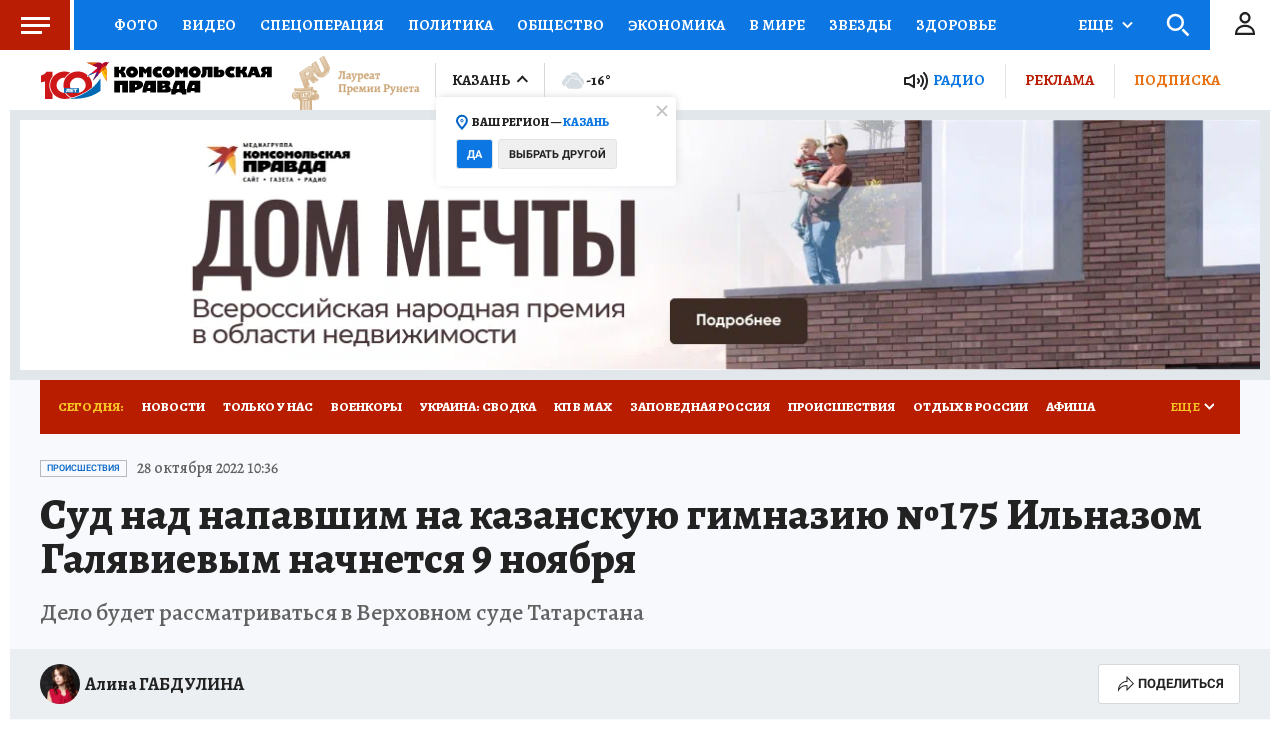

--- FILE ---
content_type: text/html
request_url: https://tns-counter.ru/nc01a**R%3Eundefined*kp_ru/ru/UTF-8/tmsec=kp_ru/643098740***
body_size: -72
content:
9669740B696C8DF6X1768721910:9669740B696C8DF6X1768721910